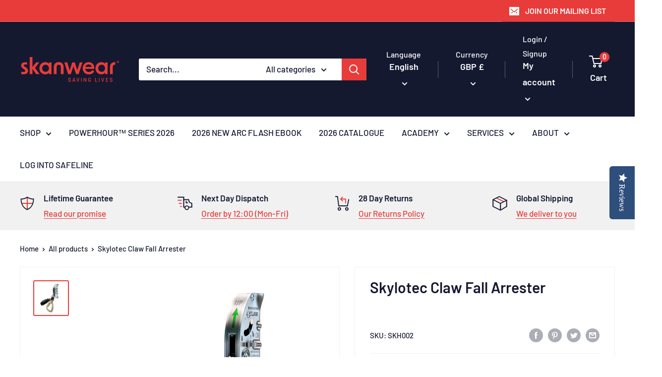

--- FILE ---
content_type: text/javascript; charset=utf-8
request_url: https://skanwear.com/products/skylotec-claw-fall-arrester.js
body_size: 1057
content:
{"id":7901999628514,"title":"Skylotec Claw Fall Arrester","handle":"skylotec-claw-fall-arrester","description":"\u003ch3\u003eProduct Description\u003c\/h3\u003e\n\u003cp\u003e\u003cmeta charset=\"utf-8\"\u003e\u003cspan\u003eMade of high-quality stainless steel, the CLAW cable runner is suitable for vertical access to higher or lower workplaces on fall protection systems with 8-10 mm or 5\/16 to 3\/8 inch stainless steel cables. It is particularly characterised by its excellent running abilities, which enable the user to ascend and descend without becoming exhausted. \u003cbr\u003e\u003cbr\u003eThe cable runner, which runs along with the rope, has a sophisticated triple safety mechanism: the internal mechanical locking mechanism prevents incorrect attachment, while the external mechanical locking mechanism allows opening only with both hands. In addition, a symbol warns the user if the rope is put on incorrectly. In the event of a fall or slip of the ascending person, CLAW locks immediately and the strap energy absorber reduces the forces. \u003c\/span\u003e\u003c\/p\u003e\n\u003ch3\u003eTechnical Specification\u003c\/h3\u003e\n\u003cp\u003eCertified to \u003cspan data-mce-fragment=\"1\"\u003eEN 353-1:2014+A1:2017 and ANSI Z359.16:2016, ANSI\/ASSE A14.3-08, CSA Z259.2.5-17, OSHA and secures a maximum of one person weighing 50 to 150 kg.\u003c\/span\u003e\u003c\/p\u003e","published_at":"2022-09-29T10:30:45+01:00","created_at":"2022-09-29T10:28:29+01:00","vendor":"Skanwear®","type":"","tags":["39055","Certification Standards_ANSI Z359 Harness (USA)","Certification Standards_EN 353 Fall Arrest","Product Type_Fall Arrest"],"price":63134,"price_min":63134,"price_max":63134,"available":true,"price_varies":false,"compare_at_price":null,"compare_at_price_min":0,"compare_at_price_max":0,"compare_at_price_varies":false,"variants":[{"id":43464073609442,"title":"One Size","option1":"One Size","option2":null,"option3":null,"sku":"SKH002","requires_shipping":true,"taxable":true,"featured_image":{"id":38252509004002,"product_id":7901999628514,"position":1,"created_at":"2022-09-29T10:28:29+01:00","updated_at":"2022-09-29T10:28:30+01:00","alt":null,"width":1000,"height":1000,"src":"https:\/\/cdn.shopify.com\/s\/files\/1\/1822\/8987\/products\/SKH002.jpg?v=1664443710","variant_ids":[43464073609442]},"available":true,"name":"Skylotec Claw Fall Arrester - One Size","public_title":"One Size","options":["One Size"],"price":63134,"weight":0,"compare_at_price":null,"inventory_management":"shopify","barcode":null,"featured_media":{"alt":null,"id":30835582468322,"position":1,"preview_image":{"aspect_ratio":1.0,"height":1000,"width":1000,"src":"https:\/\/cdn.shopify.com\/s\/files\/1\/1822\/8987\/products\/SKH002.jpg?v=1664443710"}},"requires_selling_plan":false,"selling_plan_allocations":[]}],"images":["\/\/cdn.shopify.com\/s\/files\/1\/1822\/8987\/products\/SKH002.jpg?v=1664443710"],"featured_image":"\/\/cdn.shopify.com\/s\/files\/1\/1822\/8987\/products\/SKH002.jpg?v=1664443710","options":[{"name":"Size","position":1,"values":["One Size"]}],"url":"\/products\/skylotec-claw-fall-arrester","media":[{"alt":null,"id":30835582468322,"position":1,"preview_image":{"aspect_ratio":1.0,"height":1000,"width":1000,"src":"https:\/\/cdn.shopify.com\/s\/files\/1\/1822\/8987\/products\/SKH002.jpg?v=1664443710"},"aspect_ratio":1.0,"height":1000,"media_type":"image","src":"https:\/\/cdn.shopify.com\/s\/files\/1\/1822\/8987\/products\/SKH002.jpg?v=1664443710","width":1000}],"requires_selling_plan":false,"selling_plan_groups":[]}